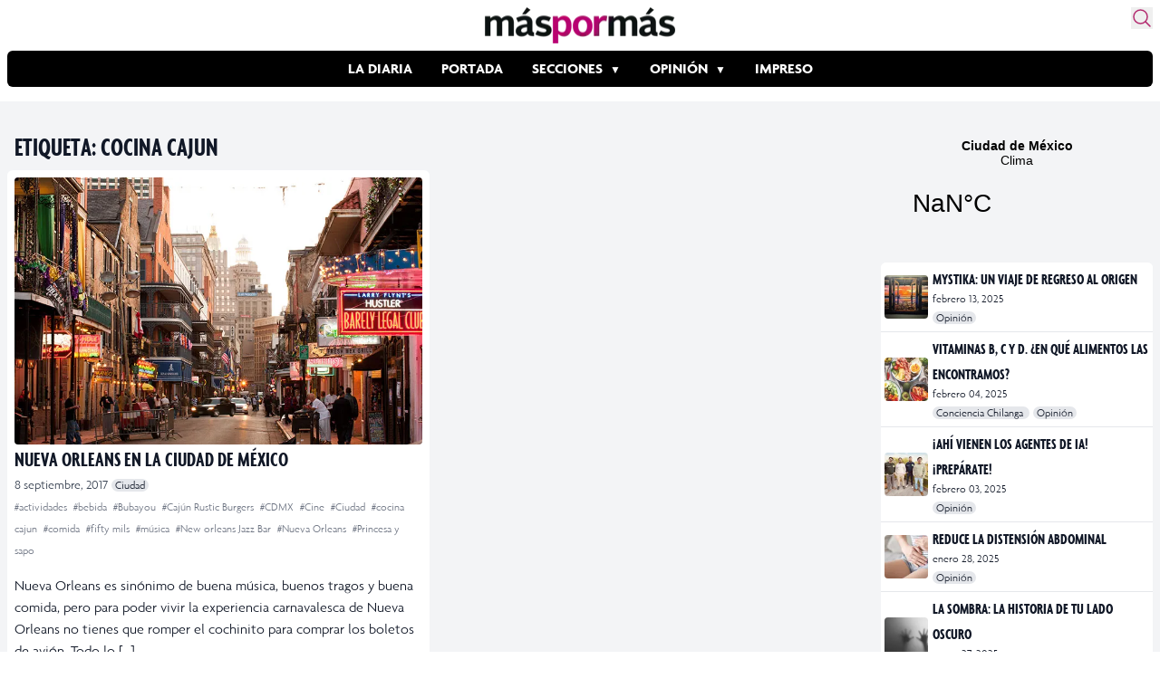

--- FILE ---
content_type: text/html; charset=utf-8
request_url: https://www.google.com/recaptcha/api2/aframe
body_size: 268
content:
<!DOCTYPE HTML><html><head><meta http-equiv="content-type" content="text/html; charset=UTF-8"></head><body><script nonce="5Qa33q_AVWTfXOhp4hWS_g">/** Anti-fraud and anti-abuse applications only. See google.com/recaptcha */ try{var clients={'sodar':'https://pagead2.googlesyndication.com/pagead/sodar?'};window.addEventListener("message",function(a){try{if(a.source===window.parent){var b=JSON.parse(a.data);var c=clients[b['id']];if(c){var d=document.createElement('img');d.src=c+b['params']+'&rc='+(localStorage.getItem("rc::a")?sessionStorage.getItem("rc::b"):"");window.document.body.appendChild(d);sessionStorage.setItem("rc::e",parseInt(sessionStorage.getItem("rc::e")||0)+1);localStorage.setItem("rc::h",'1770049361445');}}}catch(b){}});window.parent.postMessage("_grecaptcha_ready", "*");}catch(b){}</script></body></html>

--- FILE ---
content_type: text/javascript; charset=utf-8
request_url: https://unpkg.com/alpinejs@3.15.7/dist/cdn.min.js
body_size: 16244
content:
(()=>{var ie=!1,oe=!1,Y=[],se=-1,ae=!1;function We(t){Bn(t)}function Ge(){ae=!0}function Je(){ae=!1,Xe()}function Bn(t){Y.includes(t)||Y.push(t),Xe()}function Ye(t){let e=Y.indexOf(t);e!==-1&&e>se&&Y.splice(e,1)}function Xe(){if(!oe&&!ie){if(ae)return;ie=!0,queueMicrotask(zn)}}function zn(){ie=!1,oe=!0;for(let t=0;t<Y.length;t++)Y[t](),se=t;Y.length=0,se=-1,oe=!1}var M,D,z,le,ce=!0;function Ze(t){ce=!1,t(),ce=!0}function Qe(t){M=t.reactive,z=t.release,D=e=>t.effect(e,{scheduler:r=>{ce?We(r):r()}}),le=t.raw}function ue(t){D=t}function tr(t){let e=()=>{};return[n=>{let i=D(n);return t._x_effects||(t._x_effects=new Set,t._x_runEffects=()=>{t._x_effects.forEach(o=>o())}),t._x_effects.add(i),e=()=>{i!==void 0&&(t._x_effects.delete(i),z(i))},i},()=>{e()}]}function Ot(t,e){let r=!0,n,i=D(()=>{let o=t();if(JSON.stringify(o),!r&&(typeof o=="object"||o!==n)){let s=n;queueMicrotask(()=>{e(o,s)})}n=o,r=!1});return()=>z(i)}async function er(t){Ge();try{await t(),await Promise.resolve()}finally{Je()}}var rr=[],nr=[],ir=[];function or(t){ir.push(t)}function it(t,e){typeof e=="function"?(t._x_cleanups||(t._x_cleanups=[]),t._x_cleanups.push(e)):(e=t,nr.push(e))}function Tt(t){rr.push(t)}function Rt(t,e,r){t._x_attributeCleanups||(t._x_attributeCleanups={}),t._x_attributeCleanups[e]||(t._x_attributeCleanups[e]=[]),t._x_attributeCleanups[e].push(r)}function fe(t,e){t._x_attributeCleanups&&Object.entries(t._x_attributeCleanups).forEach(([r,n])=>{(e===void 0||e.includes(r))&&(n.forEach(i=>i()),delete t._x_attributeCleanups[r])})}function sr(t){for(t._x_effects?.forEach(Ye);t._x_cleanups?.length;)t._x_cleanups.pop()()}var de=new MutationObserver(_e),pe=!1;function mt(){de.observe(document,{subtree:!0,childList:!0,attributes:!0,attributeOldValue:!0}),pe=!0}function me(){Hn(),de.disconnect(),pe=!1}var pt=[];function Hn(){let t=de.takeRecords();pt.push(()=>t.length>0&&_e(t));let e=pt.length;queueMicrotask(()=>{if(pt.length===e)for(;pt.length>0;)pt.shift()()})}function m(t){if(!pe)return t();me();let e=t();return mt(),e}var he=!1,Ct=[];function ar(){he=!0}function cr(){he=!1,_e(Ct),Ct=[]}function _e(t){if(he){Ct=Ct.concat(t);return}let e=[],r=new Set,n=new Map,i=new Map;for(let o=0;o<t.length;o++)if(!t[o].target._x_ignoreMutationObserver&&(t[o].type==="childList"&&(t[o].removedNodes.forEach(s=>{s.nodeType===1&&s._x_marker&&r.add(s)}),t[o].addedNodes.forEach(s=>{if(s.nodeType===1){if(r.has(s)){r.delete(s);return}s._x_marker||e.push(s)}})),t[o].type==="attributes")){let s=t[o].target,a=t[o].attributeName,c=t[o].oldValue,l=()=>{n.has(s)||n.set(s,[]),n.get(s).push({name:a,value:s.getAttribute(a)})},u=()=>{i.has(s)||i.set(s,[]),i.get(s).push(a)};s.hasAttribute(a)&&c===null?l():s.hasAttribute(a)?(u(),l()):u()}i.forEach((o,s)=>{fe(s,o)}),n.forEach((o,s)=>{rr.forEach(a=>a(s,o))});for(let o of r)e.some(s=>s.contains(o))||nr.forEach(s=>s(o));for(let o of e)o.isConnected&&ir.forEach(s=>s(o));e=null,r=null,n=null,i=null}function Mt(t){return I(H(t))}function P(t,e,r){return t._x_dataStack=[e,...H(r||t)],()=>{t._x_dataStack=t._x_dataStack.filter(n=>n!==e)}}function H(t){return t._x_dataStack?t._x_dataStack:typeof ShadowRoot=="function"&&t instanceof ShadowRoot?H(t.host):t.parentNode?H(t.parentNode):[]}function I(t){return new Proxy({objects:t},Kn)}var Kn={ownKeys({objects:t}){return Array.from(new Set(t.flatMap(e=>Object.keys(e))))},has({objects:t},e){return e==Symbol.unscopables?!1:t.some(r=>Object.prototype.hasOwnProperty.call(r,e)||Reflect.has(r,e))},get({objects:t},e,r){return e=="toJSON"?Vn:Reflect.get(t.find(n=>Reflect.has(n,e))||{},e,r)},set({objects:t},e,r,n){let i=t.find(s=>Object.prototype.hasOwnProperty.call(s,e))||t[t.length-1],o=Object.getOwnPropertyDescriptor(i,e);return o?.set&&o?.get?o.set.call(n,r)||!0:Reflect.set(i,e,r)}};function Vn(){return Reflect.ownKeys(this).reduce((e,r)=>(e[r]=Reflect.get(this,r),e),{})}function ot(t){let e=n=>typeof n=="object"&&!Array.isArray(n)&&n!==null,r=(n,i="")=>{Object.entries(Object.getOwnPropertyDescriptors(n)).forEach(([o,{value:s,enumerable:a}])=>{if(a===!1||s===void 0||typeof s=="object"&&s!==null&&s.__v_skip)return;let c=i===""?o:`${i}.${o}`;typeof s=="object"&&s!==null&&s._x_interceptor?n[o]=s.initialize(t,c,o):e(s)&&s!==n&&!(s instanceof Element)&&r(s,c)})};return r(t)}function Nt(t,e=()=>{}){let r={initialValue:void 0,_x_interceptor:!0,initialize(n,i,o){return t(this.initialValue,()=>qn(n,i),s=>ge(n,i,s),i,o)}};return e(r),n=>{if(typeof n=="object"&&n!==null&&n._x_interceptor){let i=r.initialize.bind(r);r.initialize=(o,s,a)=>{let c=n.initialize(o,s,a);return r.initialValue=c,i(o,s,a)}}else r.initialValue=n;return r}}function qn(t,e){return e.split(".").reduce((r,n)=>r[n],t)}function ge(t,e,r){if(typeof e=="string"&&(e=e.split(".")),e.length===1)t[e[0]]=r;else{if(e.length===0)throw error;return t[e[0]]||(t[e[0]]={}),ge(t[e[0]],e.slice(1),r)}}var lr={};function y(t,e){lr[t]=e}function q(t,e){let r=Un(e);return Object.entries(lr).forEach(([n,i])=>{Object.defineProperty(t,`$${n}`,{get(){return i(e,r)},enumerable:!1})}),t}function Un(t){let[e,r]=xe(t),n={interceptor:Nt,...e};return it(t,r),n}function ur(t,e,r,...n){try{return r(...n)}catch(i){st(i,t,e)}}function st(...t){return fr(...t)}var fr=Wn;function dr(t){fr=t}function Wn(t,e,r=void 0){t=Object.assign(t??{message:"No error message given."},{el:e,expression:r}),console.warn(`Alpine Expression Error: ${t.message}

${r?'Expression: "'+r+`"

`:""}`,e),setTimeout(()=>{throw t},0)}var at=!0;function kt(t){let e=at;at=!1;let r=t();return at=e,r}function N(t,e,r={}){let n;return x(t,e)(i=>n=i,r),n}function x(...t){return pr(...t)}var pr=be;function mr(t){pr=t}var hr;function _r(t){hr=t}function be(t,e){let r={};q(r,t);let n=[r,...H(t)],i=typeof e=="function"?Gn(n,e):Yn(n,e,t);return ur.bind(null,t,e,i)}function Gn(t,e){return(r=()=>{},{scope:n={},params:i=[],context:o}={})=>{if(!at){ht(r,e,I([n,...t]),i);return}let s=e.apply(I([n,...t]),i);ht(r,s)}}var ye={};function Jn(t,e){if(ye[t])return ye[t];let r=Object.getPrototypeOf(async function(){}).constructor,n=/^[\n\s]*if.*\(.*\)/.test(t.trim())||/^(let|const)\s/.test(t.trim())?`(async()=>{ ${t} })()`:t,o=(()=>{try{let s=new r(["__self","scope"],`with (scope) { __self.result = ${n} }; __self.finished = true; return __self.result;`);return Object.defineProperty(s,"name",{value:`[Alpine] ${t}`}),s}catch(s){return st(s,e,t),Promise.resolve()}})();return ye[t]=o,o}function Yn(t,e,r){let n=Jn(e,r);return(i=()=>{},{scope:o={},params:s=[],context:a}={})=>{n.result=void 0,n.finished=!1;let c=I([o,...t]);if(typeof n=="function"){let l=n.call(a,n,c).catch(u=>st(u,r,e));n.finished?(ht(i,n.result,c,s,r),n.result=void 0):l.then(u=>{ht(i,u,c,s,r)}).catch(u=>st(u,r,e)).finally(()=>n.result=void 0)}}}function ht(t,e,r,n,i){if(at&&typeof e=="function"){let o=e.apply(r,n);o instanceof Promise?o.then(s=>ht(t,s,r,n)).catch(s=>st(s,i,e)):t(o)}else typeof e=="object"&&e instanceof Promise?e.then(o=>t(o)):t(e)}function gr(...t){return hr(...t)}function xr(t,e,r={}){let n={};q(n,t);let i=[n,...H(t)],o=I([r.scope??{},...i]),s=r.params??[];if(e.includes("await")){let a=Object.getPrototypeOf(async function(){}).constructor,c=/^[\n\s]*if.*\(.*\)/.test(e.trim())||/^(let|const)\s/.test(e.trim())?`(async()=>{ ${e} })()`:e;return new a(["scope"],`with (scope) { let __result = ${c}; return __result }`).call(r.context,o)}else{let a=/^[\n\s]*if.*\(.*\)/.test(e.trim())||/^(let|const)\s/.test(e.trim())?`(()=>{ ${e} })()`:e,l=new Function(["scope"],`with (scope) { let __result = ${a}; return __result }`).call(r.context,o);return typeof l=="function"&&at?l.apply(o,s):l}}var ve="x-";function T(t=""){return ve+t}function yr(t){ve=t}var Dt={};function d(t,e){return Dt[t]=e,{before(r){if(!Dt[r]){console.warn(String.raw`Cannot find directive \`${r}\`. \`${t}\` will use the default order of execution`);return}let n=X.indexOf(r);X.splice(n>=0?n:X.indexOf("DEFAULT"),0,t)}}}function br(t){return Object.keys(Dt).includes(t)}function gt(t,e,r){if(e=Array.from(e),t._x_virtualDirectives){let o=Object.entries(t._x_virtualDirectives).map(([a,c])=>({name:a,value:c})),s=Se(o);o=o.map(a=>s.find(c=>c.name===a.name)?{name:`x-bind:${a.name}`,value:`"${a.value}"`}:a),e=e.concat(o)}let n={};return e.map(vr((o,s)=>n[o]=s)).filter(Ar).map(Zn(n,r)).sort(Qn).map(o=>Xn(t,o))}function Se(t){return Array.from(t).map(vr()).filter(e=>!Ar(e))}var we=!1,_t=new Map,wr=Symbol();function Er(t){we=!0;let e=Symbol();wr=e,_t.set(e,[]);let r=()=>{for(;_t.get(e).length;)_t.get(e).shift()();_t.delete(e)},n=()=>{we=!1,r()};t(r),n()}function xe(t){let e=[],r=a=>e.push(a),[n,i]=tr(t);return e.push(i),[{Alpine:K,effect:n,cleanup:r,evaluateLater:x.bind(x,t),evaluate:N.bind(N,t)},()=>e.forEach(a=>a())]}function Xn(t,e){let r=()=>{},n=Dt[e.type]||r,[i,o]=xe(t);Rt(t,e.original,o);let s=()=>{t._x_ignore||t._x_ignoreSelf||(n.inline&&n.inline(t,e,i),n=n.bind(n,t,e,i),we?_t.get(wr).push(n):n())};return s.runCleanups=o,s}var Pt=(t,e)=>({name:r,value:n})=>(r.startsWith(t)&&(r=r.replace(t,e)),{name:r,value:n}),It=t=>t;function vr(t=()=>{}){return({name:e,value:r})=>{let{name:n,value:i}=Sr.reduce((o,s)=>s(o),{name:e,value:r});return n!==e&&t(n,e),{name:n,value:i}}}var Sr=[];function ct(t){Sr.push(t)}function Ar({name:t}){return Or().test(t)}var Or=()=>new RegExp(`^${ve}([^:^.]+)\\b`);function Zn(t,e){return({name:r,value:n})=>{r===n&&(n="");let i=r.match(Or()),o=r.match(/:([a-zA-Z0-9\-_:]+)/),s=r.match(/\.[^.\]]+(?=[^\]]*$)/g)||[],a=e||t[r]||r;return{type:i?i[1]:null,value:o?o[1]:null,modifiers:s.map(c=>c.replace(".","")),expression:n,original:a}}}var Ee="DEFAULT",X=["ignore","ref","data","id","anchor","bind","init","for","model","modelable","transition","show","if",Ee,"teleport"];function Qn(t,e){let r=X.indexOf(t.type)===-1?Ee:t.type,n=X.indexOf(e.type)===-1?Ee:e.type;return X.indexOf(r)-X.indexOf(n)}function Z(t,e,r={}){t.dispatchEvent(new CustomEvent(e,{detail:r,bubbles:!0,composed:!0,cancelable:!0}))}function $(t,e){if(typeof ShadowRoot=="function"&&t instanceof ShadowRoot){Array.from(t.children).forEach(i=>$(i,e));return}let r=!1;if(e(t,()=>r=!0),r)return;let n=t.firstElementChild;for(;n;)$(n,e,!1),n=n.nextElementSibling}function w(t,...e){console.warn(`Alpine Warning: ${t}`,...e)}var Cr=!1;function Tr(){Cr&&w("Alpine has already been initialized on this page. Calling Alpine.start() more than once can cause problems."),Cr=!0,document.body||w("Unable to initialize. Trying to load Alpine before `<body>` is available. Did you forget to add `defer` in Alpine's `<script>` tag?"),Z(document,"alpine:init"),Z(document,"alpine:initializing"),mt(),or(e=>S(e,$)),it(e=>j(e)),Tt((e,r)=>{gt(e,r).forEach(n=>n())});let t=e=>!Q(e.parentElement,!0);Array.from(document.querySelectorAll(Nr().join(","))).filter(t).forEach(e=>{S(e)}),Z(document,"alpine:initialized"),setTimeout(()=>{ei()})}var Ae=[],Rr=[];function Mr(){return Ae.map(t=>t())}function Nr(){return Ae.concat(Rr).map(t=>t())}function $t(t){Ae.push(t)}function Lt(t){Rr.push(t)}function Q(t,e=!1){return L(t,r=>{if((e?Nr():Mr()).some(i=>r.matches(i)))return!0})}function L(t,e){if(t){if(e(t))return t;if(t._x_teleportBack&&(t=t._x_teleportBack),t.parentNode instanceof ShadowRoot)return L(t.parentNode.host,e);if(t.parentElement)return L(t.parentElement,e)}}function kr(t){return Mr().some(e=>t.matches(e))}var Dr=[];function Pr(t){Dr.push(t)}var ti=1;function S(t,e=$,r=()=>{}){L(t,n=>n._x_ignore)||Er(()=>{e(t,(n,i)=>{n._x_marker||(r(n,i),Dr.forEach(o=>o(n,i)),gt(n,n.attributes).forEach(o=>o()),n._x_ignore||(n._x_marker=ti++),n._x_ignore&&i())})})}function j(t,e=$){e(t,r=>{sr(r),fe(r),delete r._x_marker})}function ei(){[["ui","dialog",["[x-dialog], [x-popover]"]],["anchor","anchor",["[x-anchor]"]],["sort","sort",["[x-sort]"]]].forEach(([e,r,n])=>{br(r)||n.some(i=>{if(document.querySelector(i))return w(`found "${i}", but missing ${e} plugin`),!0})})}var Oe=[],Ce=!1;function lt(t=()=>{}){return queueMicrotask(()=>{Ce||setTimeout(()=>{jt()})}),new Promise(e=>{Oe.push(()=>{t(),e()})})}function jt(){for(Ce=!1;Oe.length;)Oe.shift()()}function Ir(){Ce=!0}function xt(t,e){return Array.isArray(e)?$r(t,e.join(" ")):typeof e=="object"&&e!==null?ri(t,e):typeof e=="function"?xt(t,e()):$r(t,e)}function $r(t,e){let r=o=>o.split(" ").filter(Boolean),n=o=>o.split(" ").filter(s=>!t.classList.contains(s)).filter(Boolean),i=o=>(t.classList.add(...o),()=>{t.classList.remove(...o)});return e=e===!0?e="":e||"",i(n(e))}function ri(t,e){let r=a=>a.split(" ").filter(Boolean),n=Object.entries(e).flatMap(([a,c])=>c?r(a):!1).filter(Boolean),i=Object.entries(e).flatMap(([a,c])=>c?!1:r(a)).filter(Boolean),o=[],s=[];return i.forEach(a=>{t.classList.contains(a)&&(t.classList.remove(a),s.push(a))}),n.forEach(a=>{t.classList.contains(a)||(t.classList.add(a),o.push(a))}),()=>{s.forEach(a=>t.classList.add(a)),o.forEach(a=>t.classList.remove(a))}}function tt(t,e){return typeof e=="object"&&e!==null?ni(t,e):ii(t,e)}function ni(t,e){let r={};return Object.entries(e).forEach(([n,i])=>{r[n]=t.style[n],n.startsWith("--")||(n=oi(n)),t.style.setProperty(n,i)}),setTimeout(()=>{t.style.length===0&&t.removeAttribute("style")}),()=>{tt(t,r)}}function ii(t,e){let r=t.getAttribute("style",e);return t.setAttribute("style",e),()=>{t.setAttribute("style",r||"")}}function oi(t){return t.replace(/([a-z])([A-Z])/g,"$1-$2").toLowerCase()}function yt(t,e=()=>{}){let r=!1;return function(){r?e.apply(this,arguments):(r=!0,t.apply(this,arguments))}}d("transition",(t,{value:e,modifiers:r,expression:n},{evaluate:i})=>{typeof n=="function"&&(n=i(n)),n!==!1&&(!n||typeof n=="boolean"?ai(t,r,e):si(t,n,e))});function si(t,e,r){Lr(t,xt,""),{enter:i=>{t._x_transition.enter.during=i},"enter-start":i=>{t._x_transition.enter.start=i},"enter-end":i=>{t._x_transition.enter.end=i},leave:i=>{t._x_transition.leave.during=i},"leave-start":i=>{t._x_transition.leave.start=i},"leave-end":i=>{t._x_transition.leave.end=i}}[r](e)}function ai(t,e,r){Lr(t,tt);let n=!e.includes("in")&&!e.includes("out")&&!r,i=n||e.includes("in")||["enter"].includes(r),o=n||e.includes("out")||["leave"].includes(r);e.includes("in")&&!n&&(e=e.filter((h,b)=>b<e.indexOf("out"))),e.includes("out")&&!n&&(e=e.filter((h,b)=>b>e.indexOf("out")));let s=!e.includes("opacity")&&!e.includes("scale"),a=s||e.includes("opacity"),c=s||e.includes("scale"),l=a?0:1,u=c?bt(e,"scale",95)/100:1,p=bt(e,"delay",0)/1e3,v=bt(e,"origin","center"),O="opacity, transform",R=bt(e,"duration",150)/1e3,_=bt(e,"duration",75)/1e3,f="cubic-bezier(0.4, 0.0, 0.2, 1)";i&&(t._x_transition.enter.during={transformOrigin:v,transitionDelay:`${p}s`,transitionProperty:O,transitionDuration:`${R}s`,transitionTimingFunction:f},t._x_transition.enter.start={opacity:l,transform:`scale(${u})`},t._x_transition.enter.end={opacity:1,transform:"scale(1)"}),o&&(t._x_transition.leave.during={transformOrigin:v,transitionDelay:`${p}s`,transitionProperty:O,transitionDuration:`${_}s`,transitionTimingFunction:f},t._x_transition.leave.start={opacity:1,transform:"scale(1)"},t._x_transition.leave.end={opacity:l,transform:`scale(${u})`})}function Lr(t,e,r={}){t._x_transition||(t._x_transition={enter:{during:r,start:r,end:r},leave:{during:r,start:r,end:r},in(n=()=>{},i=()=>{}){Ft(t,e,{during:this.enter.during,start:this.enter.start,end:this.enter.end},n,i)},out(n=()=>{},i=()=>{}){Ft(t,e,{during:this.leave.during,start:this.leave.start,end:this.leave.end},n,i)}})}window.Element.prototype._x_toggleAndCascadeWithTransitions=function(t,e,r,n){let i=document.visibilityState==="visible"?requestAnimationFrame:setTimeout,o=()=>i(r);if(e){t._x_transition&&(t._x_transition.enter||t._x_transition.leave)?t._x_transition.enter&&(Object.entries(t._x_transition.enter.during).length||Object.entries(t._x_transition.enter.start).length||Object.entries(t._x_transition.enter.end).length)?t._x_transition.in(r):o():t._x_transition?t._x_transition.in(r):o();return}t._x_hidePromise=t._x_transition?new Promise((s,a)=>{t._x_transition.out(()=>{},()=>s(n)),t._x_transitioning&&t._x_transitioning.beforeCancel(()=>a({isFromCancelledTransition:!0}))}):Promise.resolve(n),queueMicrotask(()=>{let s=jr(t);s?(s._x_hideChildren||(s._x_hideChildren=[]),s._x_hideChildren.push(t)):i(()=>{let a=c=>{let l=Promise.all([c._x_hidePromise,...(c._x_hideChildren||[]).map(a)]).then(([u])=>u?.());return delete c._x_hidePromise,delete c._x_hideChildren,l};a(t).catch(c=>{if(!c.isFromCancelledTransition)throw c})})})};function jr(t){let e=t.parentNode;if(e)return e._x_hidePromise?e:jr(e)}function Ft(t,e,{during:r,start:n,end:i}={},o=()=>{},s=()=>{}){if(t._x_transitioning&&t._x_transitioning.cancel(),Object.keys(r).length===0&&Object.keys(n).length===0&&Object.keys(i).length===0){o(),s();return}let a,c,l;ci(t,{start(){a=e(t,n)},during(){c=e(t,r)},before:o,end(){a(),l=e(t,i)},after:s,cleanup(){c(),l()}})}function ci(t,e){let r,n,i,o=yt(()=>{m(()=>{r=!0,n||e.before(),i||(e.end(),jt()),e.after(),t.isConnected&&e.cleanup(),delete t._x_transitioning})});t._x_transitioning={beforeCancels:[],beforeCancel(s){this.beforeCancels.push(s)},cancel:yt(function(){for(;this.beforeCancels.length;)this.beforeCancels.shift()();o()}),finish:o},m(()=>{e.start(),e.during()}),Ir(),requestAnimationFrame(()=>{if(r)return;let s=Number(getComputedStyle(t).transitionDuration.replace(/,.*/,"").replace("s",""))*1e3,a=Number(getComputedStyle(t).transitionDelay.replace(/,.*/,"").replace("s",""))*1e3;s===0&&(s=Number(getComputedStyle(t).animationDuration.replace("s",""))*1e3),m(()=>{e.before()}),n=!0,requestAnimationFrame(()=>{r||(m(()=>{e.end()}),jt(),setTimeout(t._x_transitioning.finish,s+a),i=!0)})})}function bt(t,e,r){if(t.indexOf(e)===-1)return r;let n=t[t.indexOf(e)+1];if(!n||e==="scale"&&isNaN(n))return r;if(e==="duration"||e==="delay"){let i=n.match(/([0-9]+)ms/);if(i)return i[1]}return e==="origin"&&["top","right","left","center","bottom"].includes(t[t.indexOf(e)+2])?[n,t[t.indexOf(e)+2]].join(" "):n}var F=!1;function A(t,e=()=>{}){return(...r)=>F?e(...r):t(...r)}function Fr(t){return(...e)=>F&&t(...e)}var Br=[];function U(t){Br.push(t)}function zr(t,e){Br.forEach(r=>r(t,e)),F=!0,Kr(()=>{S(e,(r,n)=>{n(r,()=>{})})}),F=!1}var Bt=!1;function Hr(t,e){e._x_dataStack||(e._x_dataStack=t._x_dataStack),F=!0,Bt=!0,Kr(()=>{li(e)}),F=!1,Bt=!1}function li(t){let e=!1;S(t,(n,i)=>{$(n,(o,s)=>{if(e&&kr(o))return s();e=!0,i(o,s)})})}function Kr(t){let e=D;ue((r,n)=>{let i=e(r);return z(i),()=>{}}),t(),ue(e)}function wt(t,e,r,n=[]){switch(t._x_bindings||(t._x_bindings=M({})),t._x_bindings[e]=r,e=n.includes("camel")?gi(e):e,e){case"value":ui(t,r);break;case"style":di(t,r);break;case"class":fi(t,r);break;case"selected":case"checked":pi(t,e,r);break;default:qr(t,e,r);break}}function ui(t,e){if(Te(t))t.attributes.value===void 0&&(t.value=e),window.fromModel&&(typeof e=="boolean"?t.checked=Et(t.value)===e:t.checked=Vr(t.value,e));else if(zt(t))Number.isInteger(e)?t.value=e:!Array.isArray(e)&&typeof e!="boolean"&&![null,void 0].includes(e)?t.value=String(e):Array.isArray(e)?t.checked=e.some(r=>Vr(r,t.value)):t.checked=!!e;else if(t.tagName==="SELECT")_i(t,e);else{if(t.value===e)return;t.value=e===void 0?"":e}}function fi(t,e){t._x_undoAddedClasses&&t._x_undoAddedClasses(),t._x_undoAddedClasses=xt(t,e)}function di(t,e){t._x_undoAddedStyles&&t._x_undoAddedStyles(),t._x_undoAddedStyles=tt(t,e)}function pi(t,e,r){qr(t,e,r),hi(t,e,r)}function qr(t,e,r){[null,void 0,!1].includes(r)&&yi(e)?t.removeAttribute(e):(Ur(e)&&(r=e),mi(t,e,r))}function mi(t,e,r){t.getAttribute(e)!=r&&t.setAttribute(e,r)}function hi(t,e,r){t[e]!==r&&(t[e]=r)}function _i(t,e){let r=[].concat(e).map(n=>n+"");Array.from(t.options).forEach(n=>{n.selected=r.includes(n.value)})}function gi(t){return t.toLowerCase().replace(/-(\w)/g,(e,r)=>r.toUpperCase())}function Vr(t,e){return t==e}function Et(t){return[1,"1","true","on","yes",!0].includes(t)?!0:[0,"0","false","off","no",!1].includes(t)?!1:t?Boolean(t):null}var xi=new Set(["allowfullscreen","async","autofocus","autoplay","checked","controls","default","defer","disabled","formnovalidate","inert","ismap","itemscope","loop","multiple","muted","nomodule","novalidate","open","playsinline","readonly","required","reversed","selected","shadowrootclonable","shadowrootdelegatesfocus","shadowrootserializable"]);function Ur(t){return xi.has(t)}function yi(t){return!["aria-pressed","aria-checked","aria-expanded","aria-selected"].includes(t)}function Wr(t,e,r){return t._x_bindings&&t._x_bindings[e]!==void 0?t._x_bindings[e]:Jr(t,e,r)}function Gr(t,e,r,n=!0){if(t._x_bindings&&t._x_bindings[e]!==void 0)return t._x_bindings[e];if(t._x_inlineBindings&&t._x_inlineBindings[e]!==void 0){let i=t._x_inlineBindings[e];return i.extract=n,kt(()=>N(t,i.expression))}return Jr(t,e,r)}function Jr(t,e,r){let n=t.getAttribute(e);return n===null?typeof r=="function"?r():r:n===""?!0:Ur(e)?!![e,"true"].includes(n):n}function zt(t){return t.type==="checkbox"||t.localName==="ui-checkbox"||t.localName==="ui-switch"}function Te(t){return t.type==="radio"||t.localName==="ui-radio"}function Ht(t,e){let r;return function(){let n=this,i=arguments,o=function(){r=null,t.apply(n,i)};clearTimeout(r),r=setTimeout(o,e)}}function Kt(t,e){let r;return function(){let n=this,i=arguments;r||(t.apply(n,i),r=!0,setTimeout(()=>r=!1,e))}}function Vt({get:t,set:e},{get:r,set:n}){let i=!0,o,s,a=D(()=>{let c=t(),l=r();if(i)n(Re(c)),i=!1;else{let u=JSON.stringify(c),p=JSON.stringify(l);u!==o?n(Re(c)):u!==p&&e(Re(l))}o=JSON.stringify(t()),s=JSON.stringify(r())});return()=>{z(a)}}function Re(t){return typeof t=="object"?JSON.parse(JSON.stringify(t)):t}function Yr(t){(Array.isArray(t)?t:[t]).forEach(r=>r(K))}var et={},Xr=!1;function Zr(t,e){if(Xr||(et=M(et),Xr=!0),e===void 0)return et[t];et[t]=e,ot(et[t]),typeof e=="object"&&e!==null&&e.hasOwnProperty("init")&&typeof e.init=="function"&&et[t].init()}function Qr(){return et}var tn={};function en(t,e){let r=typeof e!="function"?()=>e:e;return t instanceof Element?Me(t,r()):(tn[t]=r,()=>{})}function rn(t){return Object.entries(tn).forEach(([e,r])=>{Object.defineProperty(t,e,{get(){return(...n)=>r(...n)}})}),t}function Me(t,e,r){let n=[];for(;n.length;)n.pop()();let i=Object.entries(e).map(([s,a])=>({name:s,value:a})),o=Se(i);return i=i.map(s=>o.find(a=>a.name===s.name)?{name:`x-bind:${s.name}`,value:`"${s.value}"`}:s),gt(t,i,r).map(s=>{n.push(s.runCleanups),s()}),()=>{for(;n.length;)n.pop()()}}var nn={};function on(t,e){nn[t]=e}function sn(t,e){return Object.entries(nn).forEach(([r,n])=>{Object.defineProperty(t,r,{get(){return(...i)=>n.bind(e)(...i)},enumerable:!1})}),t}var bi={get reactive(){return M},get release(){return z},get effect(){return D},get raw(){return le},get transaction(){return er},version:"3.15.7",flushAndStopDeferringMutations:cr,dontAutoEvaluateFunctions:kt,disableEffectScheduling:Ze,startObservingMutations:mt,stopObservingMutations:me,setReactivityEngine:Qe,onAttributeRemoved:Rt,onAttributesAdded:Tt,closestDataStack:H,skipDuringClone:A,onlyDuringClone:Fr,addRootSelector:$t,addInitSelector:Lt,setErrorHandler:dr,interceptClone:U,addScopeToNode:P,deferMutations:ar,mapAttributes:ct,evaluateLater:x,interceptInit:Pr,initInterceptors:ot,injectMagics:q,setEvaluator:mr,setRawEvaluator:_r,mergeProxies:I,extractProp:Gr,findClosest:L,onElRemoved:it,closestRoot:Q,destroyTree:j,interceptor:Nt,transition:Ft,setStyles:tt,mutateDom:m,directive:d,entangle:Vt,throttle:Kt,debounce:Ht,evaluate:N,evaluateRaw:gr,initTree:S,nextTick:lt,prefixed:T,prefix:yr,plugin:Yr,magic:y,store:Zr,start:Tr,clone:Hr,cloneNode:zr,bound:Wr,$data:Mt,watch:Ot,walk:$,data:on,bind:en},K=bi;function Ne(t,e){let r=Object.create(null),n=t.split(",");for(let i=0;i<n.length;i++)r[n[i]]=!0;return e?i=>!!r[i.toLowerCase()]:i=>!!r[i]}var wi="itemscope,allowfullscreen,formnovalidate,ismap,nomodule,novalidate,readonly";var Gs=Ne(wi+",async,autofocus,autoplay,controls,default,defer,disabled,hidden,loop,open,required,reversed,scoped,seamless,checked,muted,multiple,selected");var an=Object.freeze({}),Js=Object.freeze([]);var Ei=Object.prototype.hasOwnProperty,vt=(t,e)=>Ei.call(t,e),W=Array.isArray,ut=t=>cn(t)==="[object Map]";var vi=t=>typeof t=="string",qt=t=>typeof t=="symbol",St=t=>t!==null&&typeof t=="object";var Si=Object.prototype.toString,cn=t=>Si.call(t),ke=t=>cn(t).slice(8,-1);var Ut=t=>vi(t)&&t!=="NaN"&&t[0]!=="-"&&""+parseInt(t,10)===t;var Wt=t=>{let e=Object.create(null);return r=>e[r]||(e[r]=t(r))},Ai=/-(\w)/g,Ys=Wt(t=>t.replace(Ai,(e,r)=>r?r.toUpperCase():"")),Oi=/\B([A-Z])/g,Xs=Wt(t=>t.replace(Oi,"-$1").toLowerCase()),De=Wt(t=>t.charAt(0).toUpperCase()+t.slice(1)),Zs=Wt(t=>t?`on${De(t)}`:""),Pe=(t,e)=>t!==e&&(t===t||e===e);var Ie=new WeakMap,At=[],B,rt=Symbol("iterate"),$e=Symbol("Map key iterate");function Ci(t){return t&&t._isEffect===!0}function mn(t,e=an){Ci(t)&&(t=t.raw);let r=Ri(t,e);return e.lazy||r(),r}function hn(t){t.active&&(_n(t),t.options.onStop&&t.options.onStop(),t.active=!1)}var Ti=0;function Ri(t,e){let r=function(){if(!r.active)return t();if(!At.includes(r)){_n(r);try{return Ni(),At.push(r),B=r,t()}finally{At.pop(),gn(),B=At[At.length-1]}}};return r.id=Ti++,r.allowRecurse=!!e.allowRecurse,r._isEffect=!0,r.active=!0,r.raw=t,r.deps=[],r.options=e,r}function _n(t){let{deps:e}=t;if(e.length){for(let r=0;r<e.length;r++)e[r].delete(t);e.length=0}}var ft=!0,je=[];function Mi(){je.push(ft),ft=!1}function Ni(){je.push(ft),ft=!0}function gn(){let t=je.pop();ft=t===void 0?!0:t}function k(t,e,r){if(!ft||B===void 0)return;let n=Ie.get(t);n||Ie.set(t,n=new Map);let i=n.get(r);i||n.set(r,i=new Set),i.has(B)||(i.add(B),B.deps.push(i),B.options.onTrack&&B.options.onTrack({effect:B,target:t,type:e,key:r}))}function J(t,e,r,n,i,o){let s=Ie.get(t);if(!s)return;let a=new Set,c=u=>{u&&u.forEach(p=>{(p!==B||p.allowRecurse)&&a.add(p)})};if(e==="clear")s.forEach(c);else if(r==="length"&&W(t))s.forEach((u,p)=>{(p==="length"||p>=n)&&c(u)});else switch(r!==void 0&&c(s.get(r)),e){case"add":W(t)?Ut(r)&&c(s.get("length")):(c(s.get(rt)),ut(t)&&c(s.get($e)));break;case"delete":W(t)||(c(s.get(rt)),ut(t)&&c(s.get($e)));break;case"set":ut(t)&&c(s.get(rt));break}let l=u=>{u.options.onTrigger&&u.options.onTrigger({effect:u,target:t,key:r,type:e,newValue:n,oldValue:i,oldTarget:o}),u.options.scheduler?u.options.scheduler(u):u()};a.forEach(l)}var ki=Ne("__proto__,__v_isRef,__isVue"),xn=new Set(Object.getOwnPropertyNames(Symbol).map(t=>Symbol[t]).filter(qt)),Di=yn();var Pi=yn(!0);var ln=Ii();function Ii(){let t={};return["includes","indexOf","lastIndexOf"].forEach(e=>{t[e]=function(...r){let n=g(this);for(let o=0,s=this.length;o<s;o++)k(n,"get",o+"");let i=n[e](...r);return i===-1||i===!1?n[e](...r.map(g)):i}}),["push","pop","shift","unshift","splice"].forEach(e=>{t[e]=function(...r){Mi();let n=g(this)[e].apply(this,r);return gn(),n}}),t}function yn(t=!1,e=!1){return function(n,i,o){if(i==="__v_isReactive")return!t;if(i==="__v_isReadonly")return t;if(i==="__v_raw"&&o===(t?e?Xi:vn:e?Yi:En).get(n))return n;let s=W(n);if(!t&&s&&vt(ln,i))return Reflect.get(ln,i,o);let a=Reflect.get(n,i,o);return(qt(i)?xn.has(i):ki(i))||(t||k(n,"get",i),e)?a:Le(a)?!s||!Ut(i)?a.value:a:St(a)?t?Sn(a):te(a):a}}var $i=Li();function Li(t=!1){return function(r,n,i,o){let s=r[n];if(!t&&(i=g(i),s=g(s),!W(r)&&Le(s)&&!Le(i)))return s.value=i,!0;let a=W(r)&&Ut(n)?Number(n)<r.length:vt(r,n),c=Reflect.set(r,n,i,o);return r===g(o)&&(a?Pe(i,s)&&J(r,"set",n,i,s):J(r,"add",n,i)),c}}function ji(t,e){let r=vt(t,e),n=t[e],i=Reflect.deleteProperty(t,e);return i&&r&&J(t,"delete",e,void 0,n),i}function Fi(t,e){let r=Reflect.has(t,e);return(!qt(e)||!xn.has(e))&&k(t,"has",e),r}function Bi(t){return k(t,"iterate",W(t)?"length":rt),Reflect.ownKeys(t)}var zi={get:Di,set:$i,deleteProperty:ji,has:Fi,ownKeys:Bi},Hi={get:Pi,set(t,e){return console.warn(`Set operation on key "${String(e)}" failed: target is readonly.`,t),!0},deleteProperty(t,e){return console.warn(`Delete operation on key "${String(e)}" failed: target is readonly.`,t),!0}};var Fe=t=>St(t)?te(t):t,Be=t=>St(t)?Sn(t):t,ze=t=>t,Qt=t=>Reflect.getPrototypeOf(t);function Gt(t,e,r=!1,n=!1){t=t.__v_raw;let i=g(t),o=g(e);e!==o&&!r&&k(i,"get",e),!r&&k(i,"get",o);let{has:s}=Qt(i),a=n?ze:r?Be:Fe;if(s.call(i,e))return a(t.get(e));if(s.call(i,o))return a(t.get(o));t!==i&&t.get(e)}function Jt(t,e=!1){let r=this.__v_raw,n=g(r),i=g(t);return t!==i&&!e&&k(n,"has",t),!e&&k(n,"has",i),t===i?r.has(t):r.has(t)||r.has(i)}function Yt(t,e=!1){return t=t.__v_raw,!e&&k(g(t),"iterate",rt),Reflect.get(t,"size",t)}function un(t){t=g(t);let e=g(this);return Qt(e).has.call(e,t)||(e.add(t),J(e,"add",t,t)),this}function fn(t,e){e=g(e);let r=g(this),{has:n,get:i}=Qt(r),o=n.call(r,t);o?wn(r,n,t):(t=g(t),o=n.call(r,t));let s=i.call(r,t);return r.set(t,e),o?Pe(e,s)&&J(r,"set",t,e,s):J(r,"add",t,e),this}function dn(t){let e=g(this),{has:r,get:n}=Qt(e),i=r.call(e,t);i?wn(e,r,t):(t=g(t),i=r.call(e,t));let o=n?n.call(e,t):void 0,s=e.delete(t);return i&&J(e,"delete",t,void 0,o),s}function pn(){let t=g(this),e=t.size!==0,r=ut(t)?new Map(t):new Set(t),n=t.clear();return e&&J(t,"clear",void 0,void 0,r),n}function Xt(t,e){return function(n,i){let o=this,s=o.__v_raw,a=g(s),c=e?ze:t?Be:Fe;return!t&&k(a,"iterate",rt),s.forEach((l,u)=>n.call(i,c(l),c(u),o))}}function Zt(t,e,r){return function(...n){let i=this.__v_raw,o=g(i),s=ut(o),a=t==="entries"||t===Symbol.iterator&&s,c=t==="keys"&&s,l=i[t](...n),u=r?ze:e?Be:Fe;return!e&&k(o,"iterate",c?$e:rt),{next(){let{value:p,done:v}=l.next();return v?{value:p,done:v}:{value:a?[u(p[0]),u(p[1])]:u(p),done:v}},[Symbol.iterator](){return this}}}}function G(t){return function(...e){{let r=e[0]?`on key "${e[0]}" `:"";console.warn(`${De(t)} operation ${r}failed: target is readonly.`,g(this))}return t==="delete"?!1:this}}function Ki(){let t={get(o){return Gt(this,o)},get size(){return Yt(this)},has:Jt,add:un,set:fn,delete:dn,clear:pn,forEach:Xt(!1,!1)},e={get(o){return Gt(this,o,!1,!0)},get size(){return Yt(this)},has:Jt,add:un,set:fn,delete:dn,clear:pn,forEach:Xt(!1,!0)},r={get(o){return Gt(this,o,!0)},get size(){return Yt(this,!0)},has(o){return Jt.call(this,o,!0)},add:G("add"),set:G("set"),delete:G("delete"),clear:G("clear"),forEach:Xt(!0,!1)},n={get(o){return Gt(this,o,!0,!0)},get size(){return Yt(this,!0)},has(o){return Jt.call(this,o,!0)},add:G("add"),set:G("set"),delete:G("delete"),clear:G("clear"),forEach:Xt(!0,!0)};return["keys","values","entries",Symbol.iterator].forEach(o=>{t[o]=Zt(o,!1,!1),r[o]=Zt(o,!0,!1),e[o]=Zt(o,!1,!0),n[o]=Zt(o,!0,!0)}),[t,r,e,n]}var[Vi,qi,Ui,Wi]=Ki();function bn(t,e){let r=e?t?Wi:Ui:t?qi:Vi;return(n,i,o)=>i==="__v_isReactive"?!t:i==="__v_isReadonly"?t:i==="__v_raw"?n:Reflect.get(vt(r,i)&&i in n?r:n,i,o)}var Gi={get:bn(!1,!1)};var Ji={get:bn(!0,!1)};function wn(t,e,r){let n=g(r);if(n!==r&&e.call(t,n)){let i=ke(t);console.warn(`Reactive ${i} contains both the raw and reactive versions of the same object${i==="Map"?" as keys":""}, which can lead to inconsistencies. Avoid differentiating between the raw and reactive versions of an object and only use the reactive version if possible.`)}}var En=new WeakMap,Yi=new WeakMap,vn=new WeakMap,Xi=new WeakMap;function Zi(t){switch(t){case"Object":case"Array":return 1;case"Map":case"Set":case"WeakMap":case"WeakSet":return 2;default:return 0}}function Qi(t){return t.__v_skip||!Object.isExtensible(t)?0:Zi(ke(t))}function te(t){return t&&t.__v_isReadonly?t:An(t,!1,zi,Gi,En)}function Sn(t){return An(t,!0,Hi,Ji,vn)}function An(t,e,r,n,i){if(!St(t))return console.warn(`value cannot be made reactive: ${String(t)}`),t;if(t.__v_raw&&!(e&&t.__v_isReactive))return t;let o=i.get(t);if(o)return o;let s=Qi(t);if(s===0)return t;let a=new Proxy(t,s===2?n:r);return i.set(t,a),a}function g(t){return t&&g(t.__v_raw)||t}function Le(t){return Boolean(t&&t.__v_isRef===!0)}y("nextTick",()=>lt);y("dispatch",t=>Z.bind(Z,t));y("watch",(t,{evaluateLater:e,cleanup:r})=>(n,i)=>{let o=e(n),a=Ot(()=>{let c;return o(l=>c=l),c},i);r(a)});y("store",Qr);y("data",t=>Mt(t));y("root",t=>Q(t));y("refs",t=>(t._x_refs_proxy||(t._x_refs_proxy=I(to(t))),t._x_refs_proxy));function to(t){let e=[];return L(t,r=>{r._x_refs&&e.push(r._x_refs)}),e}var He={};function Ke(t){return He[t]||(He[t]=0),++He[t]}function On(t,e){return L(t,r=>{if(r._x_ids&&r._x_ids[e])return!0})}function Cn(t,e){t._x_ids||(t._x_ids={}),t._x_ids[e]||(t._x_ids[e]=Ke(e))}y("id",(t,{cleanup:e})=>(r,n=null)=>{let i=`${r}${n?`-${n}`:""}`;return eo(t,i,e,()=>{let o=On(t,r),s=o?o._x_ids[r]:Ke(r);return n?`${r}-${s}-${n}`:`${r}-${s}`})});U((t,e)=>{t._x_id&&(e._x_id=t._x_id)});function eo(t,e,r,n){if(t._x_id||(t._x_id={}),t._x_id[e])return t._x_id[e];let i=n();return t._x_id[e]=i,r(()=>{delete t._x_id[e]}),i}y("el",t=>t);Tn("Focus","focus","focus");Tn("Persist","persist","persist");function Tn(t,e,r){y(e,n=>w(`You can't use [$${e}] without first installing the "${t}" plugin here: https://alpinejs.dev/plugins/${r}`,n))}d("modelable",(t,{expression:e},{effect:r,evaluateLater:n,cleanup:i})=>{let o=n(e),s=()=>{let u;return o(p=>u=p),u},a=n(`${e} = __placeholder`),c=u=>a(()=>{},{scope:{__placeholder:u}}),l=s();c(l),queueMicrotask(()=>{if(!t._x_model)return;t._x_removeModelListeners.default();let u=t._x_model.get,p=t._x_model.set,v=Vt({get(){return u()},set(O){p(O)}},{get(){return s()},set(O){c(O)}});i(v)})});d("teleport",(t,{modifiers:e,expression:r},{cleanup:n})=>{t.tagName.toLowerCase()!=="template"&&w("x-teleport can only be used on a <template> tag",t);let i=Rn(r),o=t.content.cloneNode(!0).firstElementChild;t._x_teleport=o,o._x_teleportBack=t,t.setAttribute("data-teleport-template",!0),o.setAttribute("data-teleport-target",!0),t._x_forwardEvents&&t._x_forwardEvents.forEach(a=>{o.addEventListener(a,c=>{c.stopPropagation(),t.dispatchEvent(new c.constructor(c.type,c))})}),P(o,{},t);let s=(a,c,l)=>{l.includes("prepend")?c.parentNode.insertBefore(a,c):l.includes("append")?c.parentNode.insertBefore(a,c.nextSibling):c.appendChild(a)};m(()=>{s(o,i,e),A(()=>{S(o)})()}),t._x_teleportPutBack=()=>{let a=Rn(r);m(()=>{s(t._x_teleport,a,e)})},n(()=>m(()=>{o.remove(),j(o)}))});var ro=document.createElement("div");function Rn(t){let e=A(()=>document.querySelector(t),()=>ro)();return e||w(`Cannot find x-teleport element for selector: "${t}"`),e}var Mn=()=>{};Mn.inline=(t,{modifiers:e},{cleanup:r})=>{e.includes("self")?t._x_ignoreSelf=!0:t._x_ignore=!0,r(()=>{e.includes("self")?delete t._x_ignoreSelf:delete t._x_ignore})};d("ignore",Mn);d("effect",A((t,{expression:e},{effect:r})=>{r(x(t,e))}));function V(t,e,r,n){let i=t,o=c=>n(c),s={},a=(c,l)=>u=>l(c,u);if(r.includes("dot")&&(e=no(e)),r.includes("camel")&&(e=io(e)),r.includes("passive")&&(s.passive=!0),r.includes("capture")&&(s.capture=!0),r.includes("window")&&(i=window),r.includes("document")&&(i=document),r.includes("debounce")){let c=r[r.indexOf("debounce")+1]||"invalid-wait",l=ee(c.split("ms")[0])?Number(c.split("ms")[0]):250;o=Ht(o,l)}if(r.includes("throttle")){let c=r[r.indexOf("throttle")+1]||"invalid-wait",l=ee(c.split("ms")[0])?Number(c.split("ms")[0]):250;o=Kt(o,l)}return r.includes("prevent")&&(o=a(o,(c,l)=>{l.preventDefault(),c(l)})),r.includes("stop")&&(o=a(o,(c,l)=>{l.stopPropagation(),c(l)})),r.includes("once")&&(o=a(o,(c,l)=>{c(l),i.removeEventListener(e,o,s)})),(r.includes("away")||r.includes("outside"))&&(i=document,o=a(o,(c,l)=>{t.contains(l.target)||l.target.isConnected!==!1&&(t.offsetWidth<1&&t.offsetHeight<1||t._x_isShown!==!1&&c(l))})),r.includes("self")&&(o=a(o,(c,l)=>{l.target===t&&c(l)})),(so(e)||kn(e))&&(o=a(o,(c,l)=>{ao(l,r)||c(l)})),i.addEventListener(e,o,s),()=>{i.removeEventListener(e,o,s)}}function no(t){return t.replace(/-/g,".")}function io(t){return t.toLowerCase().replace(/-(\w)/g,(e,r)=>r.toUpperCase())}function ee(t){return!Array.isArray(t)&&!isNaN(t)}function oo(t){return[" ","_"].includes(t)?t:t.replace(/([a-z])([A-Z])/g,"$1-$2").replace(/[_\s]/,"-").toLowerCase()}function so(t){return["keydown","keyup"].includes(t)}function kn(t){return["contextmenu","click","mouse"].some(e=>t.includes(e))}function ao(t,e){let r=e.filter(o=>!["window","document","prevent","stop","once","capture","self","away","outside","passive","preserve-scroll","blur","change","lazy"].includes(o));if(r.includes("debounce")){let o=r.indexOf("debounce");r.splice(o,ee((r[o+1]||"invalid-wait").split("ms")[0])?2:1)}if(r.includes("throttle")){let o=r.indexOf("throttle");r.splice(o,ee((r[o+1]||"invalid-wait").split("ms")[0])?2:1)}if(r.length===0||r.length===1&&Nn(t.key).includes(r[0]))return!1;let i=["ctrl","shift","alt","meta","cmd","super"].filter(o=>r.includes(o));return r=r.filter(o=>!i.includes(o)),!(i.length>0&&i.filter(s=>((s==="cmd"||s==="super")&&(s="meta"),t[`${s}Key`])).length===i.length&&(kn(t.type)||Nn(t.key).includes(r[0])))}function Nn(t){if(!t)return[];t=oo(t);let e={ctrl:"control",slash:"/",space:" ",spacebar:" ",cmd:"meta",esc:"escape",up:"arrow-up",down:"arrow-down",left:"arrow-left",right:"arrow-right",period:".",comma:",",equal:"=",minus:"-",underscore:"_"};return e[t]=t,Object.keys(e).map(r=>{if(e[r]===t)return r}).filter(r=>r)}d("model",(t,{modifiers:e,expression:r},{effect:n,cleanup:i})=>{let o=t;e.includes("parent")&&(o=t.parentNode);let s=x(o,r),a;typeof r=="string"?a=x(o,`${r} = __placeholder`):typeof r=="function"&&typeof r()=="string"?a=x(o,`${r()} = __placeholder`):a=()=>{};let c=()=>{let _;return s(f=>_=f),Dn(_)?_.get():_},l=_=>{let f;s(h=>f=h),Dn(f)?f.set(_):a(()=>{},{scope:{__placeholder:_}})};typeof r=="string"&&t.type==="radio"&&m(()=>{t.hasAttribute("name")||t.setAttribute("name",r)});let u=e.includes("change")||e.includes("lazy"),p=e.includes("blur"),v=e.includes("enter"),O=u||p||v,R;if(F)R=()=>{};else if(O){let _=[],f=h=>l(re(t,e,h,c()));u&&_.push(V(t,"change",e,f)),p&&_.push(V(t,"blur",e,f)),v&&_.push(V(t,"keydown",e,h=>{h.key==="Enter"&&f(h)})),R=()=>_.forEach(h=>h())}else{let _=t.tagName.toLowerCase()==="select"||["checkbox","radio"].includes(t.type)?"change":"input";R=V(t,_,e,f=>{l(re(t,e,f,c()))})}if(e.includes("fill")&&([void 0,null,""].includes(c())||zt(t)&&Array.isArray(c())||t.tagName.toLowerCase()==="select"&&t.multiple)&&l(re(t,e,{target:t},c())),t._x_removeModelListeners||(t._x_removeModelListeners={}),t._x_removeModelListeners.default=R,i(()=>t._x_removeModelListeners.default()),t.form){let _=V(t.form,"reset",[],f=>{lt(()=>t._x_model&&t._x_model.set(re(t,e,{target:t},c())))});i(()=>_())}t._x_model={get(){return c()},set(_){l(_)}},t._x_forceModelUpdate=_=>{_===void 0&&typeof r=="string"&&r.match(/\./)&&(_=""),window.fromModel=!0,m(()=>wt(t,"value",_)),delete window.fromModel},n(()=>{let _=c();e.includes("unintrusive")&&document.activeElement.isSameNode(t)||t._x_forceModelUpdate(_)})});function re(t,e,r,n){return m(()=>{if(r instanceof CustomEvent&&r.detail!==void 0)return r.detail!==null&&r.detail!==void 0?r.detail:r.target.value;if(zt(t))if(Array.isArray(n)){let i=null;return e.includes("number")?i=Ve(r.target.value):e.includes("boolean")?i=Et(r.target.value):i=r.target.value,r.target.checked?n.includes(i)?n:n.concat([i]):n.filter(o=>!co(o,i))}else return r.target.checked;else{if(t.tagName.toLowerCase()==="select"&&t.multiple)return e.includes("number")?Array.from(r.target.selectedOptions).map(i=>{let o=i.value||i.text;return Ve(o)}):e.includes("boolean")?Array.from(r.target.selectedOptions).map(i=>{let o=i.value||i.text;return Et(o)}):Array.from(r.target.selectedOptions).map(i=>i.value||i.text);{let i;return Te(t)?r.target.checked?i=r.target.value:i=n:i=r.target.value,e.includes("number")?Ve(i):e.includes("boolean")?Et(i):e.includes("trim")?i.trim():i}}})}function Ve(t){let e=t?parseFloat(t):null;return lo(e)?e:t}function co(t,e){return t==e}function lo(t){return!Array.isArray(t)&&!isNaN(t)}function Dn(t){return t!==null&&typeof t=="object"&&typeof t.get=="function"&&typeof t.set=="function"}d("cloak",t=>queueMicrotask(()=>m(()=>t.removeAttribute(T("cloak")))));Lt(()=>`[${T("init")}]`);d("init",A((t,{expression:e},{evaluate:r})=>typeof e=="string"?!!e.trim()&&r(e,{},!1):r(e,{},!1)));d("text",(t,{expression:e},{effect:r,evaluateLater:n})=>{let i=n(e);r(()=>{i(o=>{m(()=>{t.textContent=o})})})});d("html",(t,{expression:e},{effect:r,evaluateLater:n})=>{let i=n(e);r(()=>{i(o=>{m(()=>{t.innerHTML=o,t._x_ignoreSelf=!0,S(t),delete t._x_ignoreSelf})})})});ct(Pt(":",It(T("bind:"))));var Pn=(t,{value:e,modifiers:r,expression:n,original:i},{effect:o,cleanup:s})=>{if(!e){let c={};rn(c),x(t,n)(u=>{Me(t,u,i)},{scope:c});return}if(e==="key")return uo(t,n);if(t._x_inlineBindings&&t._x_inlineBindings[e]&&t._x_inlineBindings[e].extract)return;let a=x(t,n);o(()=>a(c=>{c===void 0&&typeof n=="string"&&n.match(/\./)&&(c=""),m(()=>wt(t,e,c,r))})),s(()=>{t._x_undoAddedClasses&&t._x_undoAddedClasses(),t._x_undoAddedStyles&&t._x_undoAddedStyles()})};Pn.inline=(t,{value:e,modifiers:r,expression:n})=>{e&&(t._x_inlineBindings||(t._x_inlineBindings={}),t._x_inlineBindings[e]={expression:n,extract:!1})};d("bind",Pn);function uo(t,e){t._x_keyExpression=e}$t(()=>`[${T("data")}]`);d("data",(t,{expression:e},{cleanup:r})=>{if(fo(t))return;e=e===""?"{}":e;let n={};q(n,t);let i={};sn(i,n);let o=N(t,e,{scope:i});(o===void 0||o===!0)&&(o={}),q(o,t);let s=M(o);ot(s);let a=P(t,s);s.init&&N(t,s.init),r(()=>{s.destroy&&N(t,s.destroy),a()})});U((t,e)=>{t._x_dataStack&&(e._x_dataStack=t._x_dataStack,e.setAttribute("data-has-alpine-state",!0))});function fo(t){return F?Bt?!0:t.hasAttribute("data-has-alpine-state"):!1}d("show",(t,{modifiers:e,expression:r},{effect:n})=>{let i=x(t,r);t._x_doHide||(t._x_doHide=()=>{m(()=>{t.style.setProperty("display","none",e.includes("important")?"important":void 0)})}),t._x_doShow||(t._x_doShow=()=>{m(()=>{t.style.length===1&&t.style.display==="none"?t.removeAttribute("style"):t.style.removeProperty("display")})});let o=()=>{t._x_doHide(),t._x_isShown=!1},s=()=>{t._x_doShow(),t._x_isShown=!0},a=()=>setTimeout(s),c=yt(p=>p?s():o(),p=>{typeof t._x_toggleAndCascadeWithTransitions=="function"?t._x_toggleAndCascadeWithTransitions(t,p,s,o):p?a():o()}),l,u=!0;n(()=>i(p=>{!u&&p===l||(e.includes("immediate")&&(p?a():o()),c(p),l=p,u=!1)}))});d("for",(t,{expression:e},{effect:r,cleanup:n})=>{let i=mo(e),o=x(t,i.items),s=x(t,t._x_keyExpression||"index");t._x_prevKeys=[],t._x_lookup={},r(()=>po(t,i,o,s)),n(()=>{Object.values(t._x_lookup).forEach(a=>m(()=>{j(a),a.remove()})),delete t._x_prevKeys,delete t._x_lookup})});function po(t,e,r,n){let i=s=>typeof s=="object"&&!Array.isArray(s),o=t;r(s=>{ho(s)&&s>=0&&(s=Array.from(Array(s).keys(),f=>f+1)),s===void 0&&(s=[]);let a=t._x_lookup,c=t._x_prevKeys,l=[],u=[];if(i(s))s=Object.entries(s).map(([f,h])=>{let b=In(e,h,f,s);n(E=>{u.includes(E)&&w("Duplicate key on x-for",t),u.push(E)},{scope:{index:f,...b}}),l.push(b)});else for(let f=0;f<s.length;f++){let h=In(e,s[f],f,s);n(b=>{u.includes(b)&&w("Duplicate key on x-for",t),u.push(b)},{scope:{index:f,...h}}),l.push(h)}let p=[],v=[],O=[],R=[];for(let f=0;f<c.length;f++){let h=c[f];u.indexOf(h)===-1&&O.push(h)}c=c.filter(f=>!O.includes(f));let _="template";for(let f=0;f<u.length;f++){let h=u[f],b=c.indexOf(h);if(b===-1)c.splice(f,0,h),p.push([_,f]);else if(b!==f){let E=c.splice(f,1)[0],C=c.splice(b-1,1)[0];c.splice(f,0,C),c.splice(b,0,E),v.push([E,C])}else R.push(h);_=h}for(let f=0;f<O.length;f++){let h=O[f];h in a&&(m(()=>{j(a[h]),a[h].remove()}),delete a[h])}for(let f=0;f<v.length;f++){let[h,b]=v[f],E=a[h],C=a[b],nt=document.createElement("div");m(()=>{C||w('x-for ":key" is undefined or invalid',o,b,a),C.after(nt),E.after(C),C._x_currentIfEl&&C.after(C._x_currentIfEl),nt.before(E),E._x_currentIfEl&&E.after(E._x_currentIfEl),nt.remove()}),C._x_refreshXForScope(l[u.indexOf(b)])}for(let f=0;f<p.length;f++){let[h,b]=p[f],E=h==="template"?o:a[h];E._x_currentIfEl&&(E=E._x_currentIfEl);let C=l[b],nt=u[b],dt=document.importNode(o.content,!0).firstElementChild,Ue=M(C);P(dt,Ue,o),dt._x_refreshXForScope=Ln=>{Object.entries(Ln).forEach(([jn,Fn])=>{Ue[jn]=Fn})},m(()=>{E.after(dt),A(()=>S(dt))()}),typeof nt=="object"&&w("x-for key cannot be an object, it must be a string or an integer",o),a[nt]=dt}for(let f=0;f<R.length;f++)a[R[f]]._x_refreshXForScope(l[u.indexOf(R[f])]);o._x_prevKeys=u})}function mo(t){let e=/,([^,\}\]]*)(?:,([^,\}\]]*))?$/,r=/^\s*\(|\)\s*$/g,n=/([\s\S]*?)\s+(?:in|of)\s+([\s\S]*)/,i=t.match(n);if(!i)return;let o={};o.items=i[2].trim();let s=i[1].replace(r,"").trim(),a=s.match(e);return a?(o.item=s.replace(e,"").trim(),o.index=a[1].trim(),a[2]&&(o.collection=a[2].trim())):o.item=s,o}function In(t,e,r,n){let i={};return/^\[.*\]$/.test(t.item)&&Array.isArray(e)?t.item.replace("[","").replace("]","").split(",").map(s=>s.trim()).forEach((s,a)=>{i[s]=e[a]}):/^\{.*\}$/.test(t.item)&&!Array.isArray(e)&&typeof e=="object"?t.item.replace("{","").replace("}","").split(",").map(s=>s.trim()).forEach(s=>{i[s]=e[s]}):i[t.item]=e,t.index&&(i[t.index]=r),t.collection&&(i[t.collection]=n),i}function ho(t){return!Array.isArray(t)&&!isNaN(t)}function $n(){}$n.inline=(t,{expression:e},{cleanup:r})=>{let n=Q(t);n._x_refs||(n._x_refs={}),n._x_refs[e]=t,r(()=>delete n._x_refs[e])};d("ref",$n);d("if",(t,{expression:e},{effect:r,cleanup:n})=>{t.tagName.toLowerCase()!=="template"&&w("x-if can only be used on a <template> tag",t);let i=x(t,e),o=()=>{if(t._x_currentIfEl)return t._x_currentIfEl;let a=t.content.cloneNode(!0).firstElementChild;return P(a,{},t),m(()=>{t.after(a),A(()=>S(a))()}),t._x_currentIfEl=a,t._x_undoIf=()=>{m(()=>{j(a),a.remove()}),delete t._x_currentIfEl},a},s=()=>{t._x_undoIf&&(t._x_undoIf(),delete t._x_undoIf)};r(()=>i(a=>{a?o():s()})),n(()=>t._x_undoIf&&t._x_undoIf())});d("id",(t,{expression:e},{evaluate:r})=>{r(e).forEach(i=>Cn(t,i))});U((t,e)=>{t._x_ids&&(e._x_ids=t._x_ids)});ct(Pt("@",It(T("on:"))));d("on",A((t,{value:e,modifiers:r,expression:n},{cleanup:i})=>{let o=n?x(t,n):()=>{};t.tagName.toLowerCase()==="template"&&(t._x_forwardEvents||(t._x_forwardEvents=[]),t._x_forwardEvents.includes(e)||t._x_forwardEvents.push(e));let s=V(t,e,r,a=>{o(()=>{},{scope:{$event:a},params:[a]})});i(()=>s())}));ne("Collapse","collapse","collapse");ne("Intersect","intersect","intersect");ne("Focus","trap","focus");ne("Mask","mask","mask");function ne(t,e,r){d(e,n=>w(`You can't use [x-${e}] without first installing the "${t}" plugin here: https://alpinejs.dev/plugins/${r}`,n))}K.setEvaluator(be);K.setRawEvaluator(xr);K.setReactivityEngine({reactive:te,effect:mn,release:hn,raw:g});var qe=K;window.Alpine=qe;queueMicrotask(()=>{qe.start()});})();
